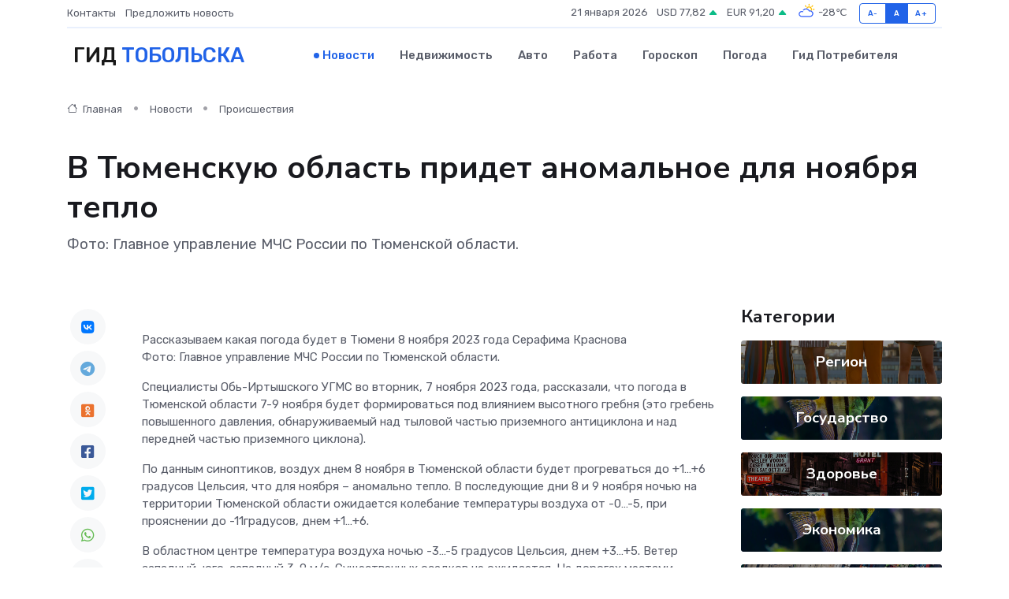

--- FILE ---
content_type: text/html; charset=utf-8
request_url: https://www.google.com/recaptcha/api2/aframe
body_size: 266
content:
<!DOCTYPE HTML><html><head><meta http-equiv="content-type" content="text/html; charset=UTF-8"></head><body><script nonce="XmW301OE60ougXhmYWrpBQ">/** Anti-fraud and anti-abuse applications only. See google.com/recaptcha */ try{var clients={'sodar':'https://pagead2.googlesyndication.com/pagead/sodar?'};window.addEventListener("message",function(a){try{if(a.source===window.parent){var b=JSON.parse(a.data);var c=clients[b['id']];if(c){var d=document.createElement('img');d.src=c+b['params']+'&rc='+(localStorage.getItem("rc::a")?sessionStorage.getItem("rc::b"):"");window.document.body.appendChild(d);sessionStorage.setItem("rc::e",parseInt(sessionStorage.getItem("rc::e")||0)+1);localStorage.setItem("rc::h",'1768995757524');}}}catch(b){}});window.parent.postMessage("_grecaptcha_ready", "*");}catch(b){}</script></body></html>